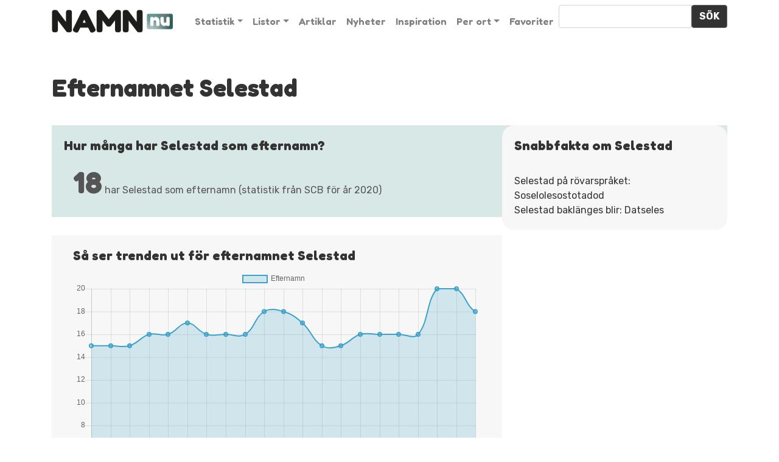

--- FILE ---
content_type: text/html; charset=UTF-8
request_url: https://www.namn.nu/efternamn/selestad/
body_size: 13717
content:
<!DOCTYPE html>
<html lang="sv-SE">
<head>
	<meta charset="UTF-8">
	<meta name="viewport" content="width=device-width, initial-scale=1, shrink-to-fit=no">
	<link rel="profile" href="https://gmpg.org/xfn/11">

	<!-- Google Tag Manager -->
	<script>(function(w,d,s,l,i){w[l]=w[l]||[];w[l].push({'gtm.start':
	new Date().getTime(),event:'gtm.js'});var f=d.getElementsByTagName(s)[0],
	j=d.createElement(s),dl=l!='dataLayer'?'&l='+l:'';j.async=true;j.src=
	'https://www.googletagmanager.com/gtm.js?id='+i+dl;f.parentNode.insertBefore(j,f);
	})(window,document,'script','dataLayer','GTM-TNHZ4996');</script>
	<!-- End Google Tag Manager -->

    <script>var et_site_url='https://www.namn.nu/cms';var et_post_id='224870';function et_core_page_resource_fallback(a,b){"undefined"===typeof b&&(b=a.sheet.cssRules&&0===a.sheet.cssRules.length);b&&(a.onerror=null,a.onload=null,a.href?a.href=et_site_url+"/?et_core_page_resource="+a.id+et_post_id:a.src&&(a.src=et_site_url+"/?et_core_page_resource="+a.id+et_post_id))}
</script><style>
	/* Custom BSA_PRO Styles */

	/* fonts */

	/* form */
	.bsaProOrderingForm {   }
	.bsaProInput input,
	.bsaProInput input[type='file'],
	.bsaProSelectSpace select,
	.bsaProInputsRight .bsaInputInner,
	.bsaProInputsRight .bsaInputInner label {   }
	.bsaProPrice  {  }
	.bsaProDiscount  {   }
	.bsaProOrderingForm .bsaProSubmit,
	.bsaProOrderingForm .bsaProSubmit:hover,
	.bsaProOrderingForm .bsaProSubmit:active {   }

	/* alerts */
	.bsaProAlert,
	.bsaProAlert > a,
	.bsaProAlert > a:hover,
	.bsaProAlert > a:focus {  }
	.bsaProAlertSuccess {  }
	.bsaProAlertFailed {  }

	/* stats */
	.bsaStatsWrapper .ct-chart .ct-series.ct-series-b .ct-bar,
	.bsaStatsWrapper .ct-chart .ct-series.ct-series-b .ct-line,
	.bsaStatsWrapper .ct-chart .ct-series.ct-series-b .ct-point,
	.bsaStatsWrapper .ct-chart .ct-series.ct-series-b .ct-slice.ct-donut { stroke: #673AB7 !important; }

	.bsaStatsWrapper  .ct-chart .ct-series.ct-series-a .ct-bar,
	.bsaStatsWrapper .ct-chart .ct-series.ct-series-a .ct-line,
	.bsaStatsWrapper .ct-chart .ct-series.ct-series-a .ct-point,
	.bsaStatsWrapper .ct-chart .ct-series.ct-series-a .ct-slice.ct-donut { stroke: #FBCD39 !important; }

	/* Custom CSS */
	</style><meta name='robots' content='index, follow, max-image-preview:large, max-snippet:-1, max-video-preview:-1' />

	<!-- This site is optimized with the Yoast SEO plugin v20.4 - https://yoast.com/wordpress/plugins/seo/ -->
	<title>Selestad - Statistik, information och betydelse av efternamn</title>
	<link rel="canonical" href="https://www.namn.nu/efternamn/selestad/" />
	<meta property="og:locale" content="sv_SE" />
	<meta property="og:type" content="article" />
	<meta property="og:title" content="Selestad - Statistik, information och betydelse av efternamn" />
	<meta property="og:description" content="[...]Läs mer" />
	<meta property="og:url" content="https://www.namn.nu/efternamn/selestad/" />
	<meta property="og:site_name" content="Namn.nu" />
	<meta name="twitter:card" content="summary_large_image" />
	<script type="application/ld+json" class="yoast-schema-graph">{"@context":"https://schema.org","@graph":[{"@type":"WebPage","@id":"https://www.namn.nu/efternamn/selestad/","url":"https://www.namn.nu/efternamn/selestad/","name":"Selestad - Statistik, information och betydelse av efternamn","isPartOf":{"@id":"https://www.namn.nu/#website"},"datePublished":"2019-12-06T14:14:43+00:00","dateModified":"2019-12-06T14:14:43+00:00","breadcrumb":{"@id":"https://www.namn.nu/efternamn/selestad/#breadcrumb"},"inLanguage":"sv-SE","potentialAction":[{"@type":"ReadAction","target":["https://www.namn.nu/efternamn/selestad/"]}]},{"@type":"BreadcrumbList","@id":"https://www.namn.nu/efternamn/selestad/#breadcrumb","itemListElement":[{"@type":"ListItem","position":1,"name":"Hem","item":"https://www.namn.nu/"},{"@type":"ListItem","position":2,"name":"Efternamn","item":"https://www.namn.nu/efternamn/"},{"@type":"ListItem","position":3,"name":"Selestad"}]},{"@type":"WebSite","@id":"https://www.namn.nu/#website","url":"https://www.namn.nu/","name":"Namn.nu","description":"","publisher":{"@id":"https://www.namn.nu/#organization"},"potentialAction":[{"@type":"SearchAction","target":{"@type":"EntryPoint","urlTemplate":"https://www.namn.nu/?s={search_term_string}"},"query-input":"required name=search_term_string"}],"inLanguage":"sv-SE"},{"@type":"Organization","@id":"https://www.namn.nu/#organization","name":"Namn.nu","url":"https://www.namn.nu/","logo":{"@type":"ImageObject","inLanguage":"sv-SE","@id":"https://www.namn.nu/#/schema/logo/image/","url":"https://www.namn.nu/cms/wp-content/uploads/2019/03/namnulogo.png","contentUrl":"https://www.namn.nu/cms/wp-content/uploads/2019/03/namnulogo.png","caption":"Namn.nu"},"image":{"@id":"https://www.namn.nu/#/schema/logo/image/"}}]}</script>
	<!-- / Yoast SEO plugin. -->


<link rel='dns-prefetch' href='//fonts.googleapis.com' />
<script type="text/javascript">
window._wpemojiSettings = {"baseUrl":"https:\/\/s.w.org\/images\/core\/emoji\/14.0.0\/72x72\/","ext":".png","svgUrl":"https:\/\/s.w.org\/images\/core\/emoji\/14.0.0\/svg\/","svgExt":".svg","source":{"concatemoji":"https:\/\/www.namn.nu\/cms\/wp-includes\/js\/wp-emoji-release.min.js?ver=6.2.8"}};
/*! This file is auto-generated */
!function(e,a,t){var n,r,o,i=a.createElement("canvas"),p=i.getContext&&i.getContext("2d");function s(e,t){p.clearRect(0,0,i.width,i.height),p.fillText(e,0,0);e=i.toDataURL();return p.clearRect(0,0,i.width,i.height),p.fillText(t,0,0),e===i.toDataURL()}function c(e){var t=a.createElement("script");t.src=e,t.defer=t.type="text/javascript",a.getElementsByTagName("head")[0].appendChild(t)}for(o=Array("flag","emoji"),t.supports={everything:!0,everythingExceptFlag:!0},r=0;r<o.length;r++)t.supports[o[r]]=function(e){if(p&&p.fillText)switch(p.textBaseline="top",p.font="600 32px Arial",e){case"flag":return s("\ud83c\udff3\ufe0f\u200d\u26a7\ufe0f","\ud83c\udff3\ufe0f\u200b\u26a7\ufe0f")?!1:!s("\ud83c\uddfa\ud83c\uddf3","\ud83c\uddfa\u200b\ud83c\uddf3")&&!s("\ud83c\udff4\udb40\udc67\udb40\udc62\udb40\udc65\udb40\udc6e\udb40\udc67\udb40\udc7f","\ud83c\udff4\u200b\udb40\udc67\u200b\udb40\udc62\u200b\udb40\udc65\u200b\udb40\udc6e\u200b\udb40\udc67\u200b\udb40\udc7f");case"emoji":return!s("\ud83e\udef1\ud83c\udffb\u200d\ud83e\udef2\ud83c\udfff","\ud83e\udef1\ud83c\udffb\u200b\ud83e\udef2\ud83c\udfff")}return!1}(o[r]),t.supports.everything=t.supports.everything&&t.supports[o[r]],"flag"!==o[r]&&(t.supports.everythingExceptFlag=t.supports.everythingExceptFlag&&t.supports[o[r]]);t.supports.everythingExceptFlag=t.supports.everythingExceptFlag&&!t.supports.flag,t.DOMReady=!1,t.readyCallback=function(){t.DOMReady=!0},t.supports.everything||(n=function(){t.readyCallback()},a.addEventListener?(a.addEventListener("DOMContentLoaded",n,!1),e.addEventListener("load",n,!1)):(e.attachEvent("onload",n),a.attachEvent("onreadystatechange",function(){"complete"===a.readyState&&t.readyCallback()})),(e=t.source||{}).concatemoji?c(e.concatemoji):e.wpemoji&&e.twemoji&&(c(e.twemoji),c(e.wpemoji)))}(window,document,window._wpemojiSettings);
</script>
<style type="text/css">
img.wp-smiley,
img.emoji {
	display: inline !important;
	border: none !important;
	box-shadow: none !important;
	height: 1em !important;
	width: 1em !important;
	margin: 0 0.07em !important;
	vertical-align: -0.1em !important;
	background: none !important;
	padding: 0 !important;
}
</style>
	<link rel='stylesheet' id='wp-block-library-css' href='https://www.namn.nu/cms/wp-includes/css/dist/block-library/style.min.css?ver=6.2.8' type='text/css' media='all' />
<link rel='stylesheet' id='classic-theme-styles-css' href='https://www.namn.nu/cms/wp-includes/css/classic-themes.min.css?ver=6.2.8' type='text/css' media='all' />
<style id='global-styles-inline-css' type='text/css'>
body{--wp--preset--color--black: #000000;--wp--preset--color--cyan-bluish-gray: #abb8c3;--wp--preset--color--white: #ffffff;--wp--preset--color--pale-pink: #f78da7;--wp--preset--color--vivid-red: #cf2e2e;--wp--preset--color--luminous-vivid-orange: #ff6900;--wp--preset--color--luminous-vivid-amber: #fcb900;--wp--preset--color--light-green-cyan: #7bdcb5;--wp--preset--color--vivid-green-cyan: #00d084;--wp--preset--color--pale-cyan-blue: #8ed1fc;--wp--preset--color--vivid-cyan-blue: #0693e3;--wp--preset--color--vivid-purple: #9b51e0;--wp--preset--gradient--vivid-cyan-blue-to-vivid-purple: linear-gradient(135deg,rgba(6,147,227,1) 0%,rgb(155,81,224) 100%);--wp--preset--gradient--light-green-cyan-to-vivid-green-cyan: linear-gradient(135deg,rgb(122,220,180) 0%,rgb(0,208,130) 100%);--wp--preset--gradient--luminous-vivid-amber-to-luminous-vivid-orange: linear-gradient(135deg,rgba(252,185,0,1) 0%,rgba(255,105,0,1) 100%);--wp--preset--gradient--luminous-vivid-orange-to-vivid-red: linear-gradient(135deg,rgba(255,105,0,1) 0%,rgb(207,46,46) 100%);--wp--preset--gradient--very-light-gray-to-cyan-bluish-gray: linear-gradient(135deg,rgb(238,238,238) 0%,rgb(169,184,195) 100%);--wp--preset--gradient--cool-to-warm-spectrum: linear-gradient(135deg,rgb(74,234,220) 0%,rgb(151,120,209) 20%,rgb(207,42,186) 40%,rgb(238,44,130) 60%,rgb(251,105,98) 80%,rgb(254,248,76) 100%);--wp--preset--gradient--blush-light-purple: linear-gradient(135deg,rgb(255,206,236) 0%,rgb(152,150,240) 100%);--wp--preset--gradient--blush-bordeaux: linear-gradient(135deg,rgb(254,205,165) 0%,rgb(254,45,45) 50%,rgb(107,0,62) 100%);--wp--preset--gradient--luminous-dusk: linear-gradient(135deg,rgb(255,203,112) 0%,rgb(199,81,192) 50%,rgb(65,88,208) 100%);--wp--preset--gradient--pale-ocean: linear-gradient(135deg,rgb(255,245,203) 0%,rgb(182,227,212) 50%,rgb(51,167,181) 100%);--wp--preset--gradient--electric-grass: linear-gradient(135deg,rgb(202,248,128) 0%,rgb(113,206,126) 100%);--wp--preset--gradient--midnight: linear-gradient(135deg,rgb(2,3,129) 0%,rgb(40,116,252) 100%);--wp--preset--duotone--dark-grayscale: url('#wp-duotone-dark-grayscale');--wp--preset--duotone--grayscale: url('#wp-duotone-grayscale');--wp--preset--duotone--purple-yellow: url('#wp-duotone-purple-yellow');--wp--preset--duotone--blue-red: url('#wp-duotone-blue-red');--wp--preset--duotone--midnight: url('#wp-duotone-midnight');--wp--preset--duotone--magenta-yellow: url('#wp-duotone-magenta-yellow');--wp--preset--duotone--purple-green: url('#wp-duotone-purple-green');--wp--preset--duotone--blue-orange: url('#wp-duotone-blue-orange');--wp--preset--font-size--small: 13px;--wp--preset--font-size--medium: 20px;--wp--preset--font-size--large: 36px;--wp--preset--font-size--x-large: 42px;--wp--preset--spacing--20: 0.44rem;--wp--preset--spacing--30: 0.67rem;--wp--preset--spacing--40: 1rem;--wp--preset--spacing--50: 1.5rem;--wp--preset--spacing--60: 2.25rem;--wp--preset--spacing--70: 3.38rem;--wp--preset--spacing--80: 5.06rem;--wp--preset--shadow--natural: 6px 6px 9px rgba(0, 0, 0, 0.2);--wp--preset--shadow--deep: 12px 12px 50px rgba(0, 0, 0, 0.4);--wp--preset--shadow--sharp: 6px 6px 0px rgba(0, 0, 0, 0.2);--wp--preset--shadow--outlined: 6px 6px 0px -3px rgba(255, 255, 255, 1), 6px 6px rgba(0, 0, 0, 1);--wp--preset--shadow--crisp: 6px 6px 0px rgba(0, 0, 0, 1);}:where(.is-layout-flex){gap: 0.5em;}body .is-layout-flow > .alignleft{float: left;margin-inline-start: 0;margin-inline-end: 2em;}body .is-layout-flow > .alignright{float: right;margin-inline-start: 2em;margin-inline-end: 0;}body .is-layout-flow > .aligncenter{margin-left: auto !important;margin-right: auto !important;}body .is-layout-constrained > .alignleft{float: left;margin-inline-start: 0;margin-inline-end: 2em;}body .is-layout-constrained > .alignright{float: right;margin-inline-start: 2em;margin-inline-end: 0;}body .is-layout-constrained > .aligncenter{margin-left: auto !important;margin-right: auto !important;}body .is-layout-constrained > :where(:not(.alignleft):not(.alignright):not(.alignfull)){max-width: var(--wp--style--global--content-size);margin-left: auto !important;margin-right: auto !important;}body .is-layout-constrained > .alignwide{max-width: var(--wp--style--global--wide-size);}body .is-layout-flex{display: flex;}body .is-layout-flex{flex-wrap: wrap;align-items: center;}body .is-layout-flex > *{margin: 0;}:where(.wp-block-columns.is-layout-flex){gap: 2em;}.has-black-color{color: var(--wp--preset--color--black) !important;}.has-cyan-bluish-gray-color{color: var(--wp--preset--color--cyan-bluish-gray) !important;}.has-white-color{color: var(--wp--preset--color--white) !important;}.has-pale-pink-color{color: var(--wp--preset--color--pale-pink) !important;}.has-vivid-red-color{color: var(--wp--preset--color--vivid-red) !important;}.has-luminous-vivid-orange-color{color: var(--wp--preset--color--luminous-vivid-orange) !important;}.has-luminous-vivid-amber-color{color: var(--wp--preset--color--luminous-vivid-amber) !important;}.has-light-green-cyan-color{color: var(--wp--preset--color--light-green-cyan) !important;}.has-vivid-green-cyan-color{color: var(--wp--preset--color--vivid-green-cyan) !important;}.has-pale-cyan-blue-color{color: var(--wp--preset--color--pale-cyan-blue) !important;}.has-vivid-cyan-blue-color{color: var(--wp--preset--color--vivid-cyan-blue) !important;}.has-vivid-purple-color{color: var(--wp--preset--color--vivid-purple) !important;}.has-black-background-color{background-color: var(--wp--preset--color--black) !important;}.has-cyan-bluish-gray-background-color{background-color: var(--wp--preset--color--cyan-bluish-gray) !important;}.has-white-background-color{background-color: var(--wp--preset--color--white) !important;}.has-pale-pink-background-color{background-color: var(--wp--preset--color--pale-pink) !important;}.has-vivid-red-background-color{background-color: var(--wp--preset--color--vivid-red) !important;}.has-luminous-vivid-orange-background-color{background-color: var(--wp--preset--color--luminous-vivid-orange) !important;}.has-luminous-vivid-amber-background-color{background-color: var(--wp--preset--color--luminous-vivid-amber) !important;}.has-light-green-cyan-background-color{background-color: var(--wp--preset--color--light-green-cyan) !important;}.has-vivid-green-cyan-background-color{background-color: var(--wp--preset--color--vivid-green-cyan) !important;}.has-pale-cyan-blue-background-color{background-color: var(--wp--preset--color--pale-cyan-blue) !important;}.has-vivid-cyan-blue-background-color{background-color: var(--wp--preset--color--vivid-cyan-blue) !important;}.has-vivid-purple-background-color{background-color: var(--wp--preset--color--vivid-purple) !important;}.has-black-border-color{border-color: var(--wp--preset--color--black) !important;}.has-cyan-bluish-gray-border-color{border-color: var(--wp--preset--color--cyan-bluish-gray) !important;}.has-white-border-color{border-color: var(--wp--preset--color--white) !important;}.has-pale-pink-border-color{border-color: var(--wp--preset--color--pale-pink) !important;}.has-vivid-red-border-color{border-color: var(--wp--preset--color--vivid-red) !important;}.has-luminous-vivid-orange-border-color{border-color: var(--wp--preset--color--luminous-vivid-orange) !important;}.has-luminous-vivid-amber-border-color{border-color: var(--wp--preset--color--luminous-vivid-amber) !important;}.has-light-green-cyan-border-color{border-color: var(--wp--preset--color--light-green-cyan) !important;}.has-vivid-green-cyan-border-color{border-color: var(--wp--preset--color--vivid-green-cyan) !important;}.has-pale-cyan-blue-border-color{border-color: var(--wp--preset--color--pale-cyan-blue) !important;}.has-vivid-cyan-blue-border-color{border-color: var(--wp--preset--color--vivid-cyan-blue) !important;}.has-vivid-purple-border-color{border-color: var(--wp--preset--color--vivid-purple) !important;}.has-vivid-cyan-blue-to-vivid-purple-gradient-background{background: var(--wp--preset--gradient--vivid-cyan-blue-to-vivid-purple) !important;}.has-light-green-cyan-to-vivid-green-cyan-gradient-background{background: var(--wp--preset--gradient--light-green-cyan-to-vivid-green-cyan) !important;}.has-luminous-vivid-amber-to-luminous-vivid-orange-gradient-background{background: var(--wp--preset--gradient--luminous-vivid-amber-to-luminous-vivid-orange) !important;}.has-luminous-vivid-orange-to-vivid-red-gradient-background{background: var(--wp--preset--gradient--luminous-vivid-orange-to-vivid-red) !important;}.has-very-light-gray-to-cyan-bluish-gray-gradient-background{background: var(--wp--preset--gradient--very-light-gray-to-cyan-bluish-gray) !important;}.has-cool-to-warm-spectrum-gradient-background{background: var(--wp--preset--gradient--cool-to-warm-spectrum) !important;}.has-blush-light-purple-gradient-background{background: var(--wp--preset--gradient--blush-light-purple) !important;}.has-blush-bordeaux-gradient-background{background: var(--wp--preset--gradient--blush-bordeaux) !important;}.has-luminous-dusk-gradient-background{background: var(--wp--preset--gradient--luminous-dusk) !important;}.has-pale-ocean-gradient-background{background: var(--wp--preset--gradient--pale-ocean) !important;}.has-electric-grass-gradient-background{background: var(--wp--preset--gradient--electric-grass) !important;}.has-midnight-gradient-background{background: var(--wp--preset--gradient--midnight) !important;}.has-small-font-size{font-size: var(--wp--preset--font-size--small) !important;}.has-medium-font-size{font-size: var(--wp--preset--font-size--medium) !important;}.has-large-font-size{font-size: var(--wp--preset--font-size--large) !important;}.has-x-large-font-size{font-size: var(--wp--preset--font-size--x-large) !important;}
.wp-block-navigation a:where(:not(.wp-element-button)){color: inherit;}
:where(.wp-block-columns.is-layout-flex){gap: 2em;}
.wp-block-pullquote{font-size: 1.5em;line-height: 1.6;}
</style>
<link rel='stylesheet' id='buy_sell_ads_pro_main_stylesheet-css' href='https://www.namn.nu/cms/wp-content/plugins/bsa-plugin-pro-scripteo/frontend/css/asset/style.css?v=4.3.22&#038;ver=6.2.8' type='text/css' media='all' />
<link rel='stylesheet' id='buy_sell_ads_pro_user_panel-css' href='https://www.namn.nu/cms/wp-content/plugins/bsa-plugin-pro-scripteo/frontend/css/asset/user-panel.css?ver=6.2.8' type='text/css' media='all' />
<link rel='stylesheet' id='buy_sell_ads_pro_template_stylesheet-css' href='https://www.namn.nu/cms/wp-content/plugins/bsa-plugin-pro-scripteo/frontend/css/all.css?ver=6.2.8' type='text/css' media='all' />
<link rel='stylesheet' id='buy_sell_ads_pro_animate_stylesheet-css' href='https://www.namn.nu/cms/wp-content/plugins/bsa-plugin-pro-scripteo/frontend/css/asset/animate.css?ver=6.2.8' type='text/css' media='all' />
<link rel='stylesheet' id='buy_sell_ads_pro_chart_stylesheet-css' href='https://www.namn.nu/cms/wp-content/plugins/bsa-plugin-pro-scripteo/frontend/css/asset/chart.css?ver=6.2.8' type='text/css' media='all' />
<link rel='stylesheet' id='buy_sell_ads_pro_carousel_stylesheet-css' href='https://www.namn.nu/cms/wp-content/plugins/bsa-plugin-pro-scripteo/frontend/css/asset/bsa.carousel.css?ver=6.2.8' type='text/css' media='all' />
<link rel='stylesheet' id='buy_sell_ads_pro_materialize_stylesheet-css' href='https://www.namn.nu/cms/wp-content/plugins/bsa-plugin-pro-scripteo/frontend/css/asset/material-design.css?ver=6.2.8' type='text/css' media='all' />
<link rel='stylesheet' id='jquery-ui-css' href='https://www.namn.nu/cms/wp-content/plugins/bsa-plugin-pro-scripteo/frontend/css/asset/ui-datapicker.css?ver=6.2.8' type='text/css' media='all' />
<link rel='stylesheet' id='ez-toc-css' href='https://www.namn.nu/cms/wp-content/plugins/easy-table-of-contents/assets/css/screen.min.css?ver=2.0.46' type='text/css' media='all' />
<style id='ez-toc-inline-css' type='text/css'>
div#ez-toc-container p.ez-toc-title {font-size: 120%;}div#ez-toc-container p.ez-toc-title {font-weight: 500;}div#ez-toc-container ul li {font-size: 95%;}div#ez-toc-container nav ul ul li ul li {font-size: %!important;}
.ez-toc-container-direction {direction: ltr;}.ez-toc-counter ul{counter-reset: item;}.ez-toc-counter nav ul li a::before {content: counters(item, ".", decimal) ". ";display: inline-block;counter-increment: item;flex-grow: 0;flex-shrink: 0;margin-right: .2em; float: left;}.ez-toc-widget-direction {direction: ltr;}.ez-toc-widget-container ul{counter-reset: item;}.ez-toc-widget-container nav ul li a::before {content: counters(item, ".", decimal) ". ";display: inline-block;counter-increment: item;flex-grow: 0;flex-shrink: 0;margin-right: .2em; float: left;}
</style>
<link rel='stylesheet' id='et_monarch-css-css' href='https://www.namn.nu/cms/wp-content/plugins/monarch/css/style.css?ver=1.4.12' type='text/css' media='all' />
<link rel='stylesheet' id='et-gf-open-sans-css' href='https://fonts.googleapis.com/css?family=Open+Sans:400,700' type='text/css' media='all' />
<link rel='stylesheet' id='child-understrap-styles-css' href='https://www.namn.nu/cms/wp-content/themes/namnnu/css/child-theme.min.css?ver=0.5.5' type='text/css' media='all' />
<link rel='stylesheet' id='simple-favorites-css' href='https://www.namn.nu/cms/wp-content/plugins/favorites/assets/css/favorites.css?ver=2.3.2' type='text/css' media='all' />
<script type='text/javascript' src='https://www.namn.nu/cms/wp-includes/js/jquery/jquery.min.js?ver=3.6.4' id='jquery-core-js'></script>
<script type='text/javascript' src='https://www.namn.nu/cms/wp-includes/js/jquery/jquery-migrate.min.js?ver=3.4.0' id='jquery-migrate-js'></script>
<script type='text/javascript' id='inkthemes-js-extra'>
/* <![CDATA[ */
var MyAjax = {"ajaxurl":"https:\/\/www.namn.nu\/cms\/wp-admin\/admin-ajax.php"};
/* ]]> */
</script>
<script type='text/javascript' src='https://www.namn.nu/cms/wp-content/plugins/fetchuserdata/js/demo.js?ver=6.2.8' id='inkthemes-js'></script>
<script type='text/javascript' id='thickbox-js-extra'>
/* <![CDATA[ */
var thickboxL10n = {"next":"N\u00e4sta \u2192","prev":"\u2190 F\u00f6reg.","image":"Bild","of":"av","close":"St\u00e4ng","noiframes":"Den h\u00e4r funktionen kr\u00e4ver inb\u00e4ddade ramar (iframes). Du har inaktiverat dem, eller s\u00e5 saknar din webbl\u00e4sare st\u00f6d f\u00f6r dem.","loadingAnimation":"https:\/\/www.namn.nu\/cms\/wp-includes\/js\/thickbox\/loadingAnimation.gif"};
/* ]]> */
</script>
<script type='text/javascript' src='https://www.namn.nu/cms/wp-includes/js/thickbox/thickbox.js?ver=3.1-20121105' id='thickbox-js'></script>
<script type='text/javascript' src='https://www.namn.nu/cms/wp-includes/js/underscore.min.js?ver=1.13.4' id='underscore-js'></script>
<script type='text/javascript' src='https://www.namn.nu/cms/wp-includes/js/shortcode.min.js?ver=6.2.8' id='shortcode-js'></script>
<script type='text/javascript' src='https://www.namn.nu/cms/wp-admin/js/media-upload.min.js?ver=6.2.8' id='media-upload-js'></script>
<script type='text/javascript' src='https://www.namn.nu/cms/wp-content/plugins/bsa-plugin-pro-scripteo/frontend/js/script.js?ver=6.2.8' id='buy_sell_ads_pro_js_script-js'></script>
<script type='text/javascript' src='https://www.namn.nu/cms/wp-content/plugins/bsa-plugin-pro-scripteo/frontend/js/jquery.viewportchecker.js?ver=6.2.8' id='buy_sell_ads_pro_viewport_checker_js_script-js'></script>
<script type='text/javascript' src='https://www.namn.nu/cms/wp-content/plugins/bsa-plugin-pro-scripteo/frontend/js/chart.js?ver=6.2.8' id='buy_sell_ads_pro_chart_js_script-js'></script>
<script type='text/javascript' src='https://www.namn.nu/cms/wp-content/plugins/bsa-plugin-pro-scripteo/frontend/js/bsa.carousel.js?ver=6.2.8' id='buy_sell_ads_pro_carousel_js_script-js'></script>
<script type='text/javascript' src='https://www.namn.nu/cms/wp-content/plugins/bsa-plugin-pro-scripteo/frontend/js/jquery.simplyscroll.js?ver=6.2.8' id='buy_sell_ads_pro_simply_scroll_js_script-js'></script>
<script type='text/javascript' id='ez-toc-scroll-scriptjs-js-after'>
jQuery(document).ready(function(){document.querySelectorAll(".ez-toc-section").forEach(t=>{t.setAttribute("ez-toc-data-id","#"+decodeURI(t.getAttribute("id")))}),jQuery("a.ez-toc-link").click(function(){let t=jQuery(this).attr("href"),e=jQuery("#wpadminbar"),i=0;30>30&&(i=30),e.length&&(i+=e.height()),jQuery('[ez-toc-data-id="'+decodeURI(t)+'"]').length>0&&(i=jQuery('[ez-toc-data-id="'+decodeURI(t)+'"]').offset().top-i),jQuery("html, body").animate({scrollTop:i},500)})});
</script>
<script type='text/javascript' id='favorites-js-extra'>
/* <![CDATA[ */
var favorites_data = {"ajaxurl":"https:\/\/www.namn.nu\/cms\/wp-admin\/admin-ajax.php","nonce":"53757e58d5","favorite":"Favorite <i class=\"sf-icon-star-empty\"><\/i>","favorited":"Favorited <i class=\"sf-icon-star-full\"><\/i>","includecount":"","indicate_loading":"","loading_text":"Loading","loading_image":"","loading_image_active":"","loading_image_preload":"","cache_enabled":"1","button_options":{"button_type":{"label":"Wishlist","icon":"<i class=\"sf-icon-wishlist\"><\/i>","icon_class":"sf-icon-wishlist","state_default":"Favoritnamn?","state_active":"Favoritnamn!"},"custom_colors":false,"box_shadow":false,"include_count":false,"default":{"background_default":false,"border_default":false,"text_default":false,"icon_default":false,"count_default":false},"active":{"background_active":false,"border_active":false,"text_active":false,"icon_active":false,"count_active":false}},"authentication_modal_content":"<p>Please login to add favorites.<\/p>\n<p><a href=\"#\" data-favorites-modal-close>Dismiss this notice<\/a><\/p>\n","authentication_redirect":"","dev_mode":"","logged_in":"","user_id":"0","authentication_redirect_url":"https:\/\/www.namn.nu\/cms\/wp-login.php"};
/* ]]> */
</script>
<script type='text/javascript' src='https://www.namn.nu/cms/wp-content/plugins/favorites/assets/js/favorites.min.js?ver=2.3.2' id='favorites-js'></script>
<link rel="https://api.w.org/" href="https://www.namn.nu/wp-json/" /><link rel="alternate" type="application/json" href="https://www.namn.nu/wp-json/wp/v2/efternamn/224870" /><link rel='shortlink' href='https://www.namn.nu/?p=224870' />
<link rel="alternate" type="application/json+oembed" href="https://www.namn.nu/wp-json/oembed/1.0/embed?url=https%3A%2F%2Fwww.namn.nu%2Fefternamn%2Fselestad%2F" />
<link rel="alternate" type="text/xml+oembed" href="https://www.namn.nu/wp-json/oembed/1.0/embed?url=https%3A%2F%2Fwww.namn.nu%2Fefternamn%2Fselestad%2F&#038;format=xml" />
<style type="text/css" id="et-social-custom-css">
				 
			</style><link rel="pingback" href="https://www.namn.nu/cms/xmlrpc.php">
<meta name="mobile-web-app-capable" content="yes">
<meta name="apple-mobile-web-app-capable" content="yes">
<meta name="apple-mobile-web-app-title" content="Namn.nu - ">
<link rel="icon" href="https://www.namn.nu/cms/wp-content/uploads/2019/12/namn-favicon.png" sizes="32x32" />
<link rel="icon" href="https://www.namn.nu/cms/wp-content/uploads/2019/12/namn-favicon.png" sizes="192x192" />
<link rel="apple-touch-icon" href="https://www.namn.nu/cms/wp-content/uploads/2019/12/namn-favicon.png" />
<meta name="msapplication-TileImage" content="https://www.namn.nu/cms/wp-content/uploads/2019/12/namn-favicon.png" />

<!-- <script src="https://cdnjs.cloudflare.com/ajax/libs/Chart.js/2.7.3/Chart.bundle.js"></script> -->
<!-- <script src="https://cdnjs.cloudflare.com/ajax/libs/Chart.js/2.7.3/Chart.bundle.min.js" integrity="sha512-CTiTx27lUxqoBGKfEHj2giGQTRdWgwJHNixfAOzPo5Hb86I03/YwYt+wpTM2TjFGespwSgQwUWKtLHPt2zTTDA==" crossorigin="anonymous" referrerpolicy="no-referrer"></script> -->


<link rel="preconnect" href="https://fonts.googleapis.com">
<link rel="preconnect" href="https://fonts.gstatic.com" crossorigin>
<!-- <link href="https://fonts.googleapis.com/css?family=Noto+Serif:400,700" rel="stylesheet"> -->
<link href="https://fonts.googleapis.com/css?family=Rubik:400,700" rel="stylesheet">
<link href="https://fonts.googleapis.com/css2?family=Fredoka:wght@400;600;700&display=swap" rel="stylesheet">


<link rel="stylesheet" href="/cms/wp-content/themes/namnnu/style.css">
<link rel="stylesheet" href="https://use.fontawesome.com/releases/v5.7.2/css/solid.css" integrity="sha384-r/k8YTFqmlOaqRkZuSiE9trsrDXkh07mRaoGBMoDcmA58OHILZPsk29i2BsFng1B" crossorigin="anonymous">
<link rel="stylesheet" href="https://use.fontawesome.com/releases/v5.7.2/css/fontawesome.css" integrity="sha384-4aon80D8rXCGx9ayDt85LbyUHeMWd3UiBaWliBlJ53yzm9hqN21A+o1pqoyK04h+" crossorigin="anonymous">
 <link rel="stylesheet" href="https://use.fontawesome.com/releases/v5.7.2/css/brands.css" integrity="sha384-BKw0P+CQz9xmby+uplDwp82Py8x1xtYPK3ORn/ZSoe6Dk3ETP59WCDnX+fI1XCKK" crossorigin="anonymous">


<script async='async' src='https://lwadm.com/lw/pbjs?pid=55f4502d-0ccc-48b3-8156-ce5f83452e3f'></script>
<script type='text/javascript'>
    var lwhble = lwhble || {cmd:[]};
</script>




<script async='async' src='https://macro.adnami.io/macro/hosts/adsm.macro.namn.nu.js'></script>

</head>

<script async='async' src='https://lwadm.com/lw/pbjs?pid=55f4502d-0ccc-48b3-8156-ce5f83452e3f'></script>
<script type='text/javascript'>
    var lwhble = lwhble || {cmd:[]};
</script>

    
					<script>
					 	// Ditt script för desktop
					 	console.log("Livewrapped Desktop script körs");
			 		</script>


						<!-- Livewrapped tag: Helsida Desktop (1x1, 1x2) -->
						<div id='namn_helsida-desktop'></div>

						<script>
						    lwhble.cmd.push(function() {
						      	lwhble.loadAd({tagId: 'namn_helsida-desktop'});
						    });
        		</script>


    


<body data-rsssl=1 class="efternamn-template-default single single-efternamn postid-224870 wp-custom-logo et_monarch">

	<!-- Google Tag Manager (noscript) -->
	<noscript><iframe src="https://www.googletagmanager.com/ns.html?id=GTM-TNHZ4996"
	height="0" width="0" style="display:none;visibility:hidden"></iframe></noscript>
	<!-- End Google Tag Manager (noscript) -->

<div class="site" id="page">

	<!-- ******************* The Navbar Area ******************* -->
	<div id="wrapper-navbar" itemscope itemtype="http://schema.org/WebSite">

		<a class="skip-link sr-only sr-only-focusable" href="#content">Hoppa till innehållet</a>

		<nav class="navbar navbar-expand-md navbar-light bg-primary">

					<div class="container">
		
					<!-- Your site title as branding in the menu -->
					<!-- end custom logo -->

					<a href="/" class="navbar-brand custom-logo-link" rel="home"><img src="/gfx/namn-logo.png" class="img-fluid" alt="Namn.nu"></a>




				<button class="navbar-toggler" type="button" data-toggle="collapse" data-target="#navbarNavDropdown" aria-controls="navbarNavDropdown" aria-expanded="false" aria-label="Toggle navigation">
					<span class="navbar-toggler-icon"></span>
				</button>


				<!-- The WordPress Menu goes here -->
				<div id="navbarNavDropdown" class="collapse navbar-collapse"><ul id="main-menu" class="navbar-nav ml-auto"><li itemscope="itemscope" itemtype="https://www.schema.org/SiteNavigationElement" id="menu-item-601" class="menu-item menu-item-type-custom menu-item-object-custom menu-item-has-children dropdown menu-item-601 nav-item"><a title="Statistik" href="#" data-toggle="dropdown" aria-haspopup="true" aria-expanded="false" class="dropdown-toggle nav-link" id="menu-item-dropdown-601">Statistik</a>
<ul class="dropdown-menu" aria-labelledby="menu-item-dropdown-601" role="menu">
	<li itemscope="itemscope" itemtype="https://www.schema.org/SiteNavigationElement" id="menu-item-250349" class="menu-item menu-item-type-post_type menu-item-object-page menu-item-250349 nav-item"><a title="Namntoppen 2024" href="https://www.namn.nu/namntoppen/" class="dropdown-item">Namntoppen 2024</a></li>
	<li itemscope="itemscope" itemtype="https://www.schema.org/SiteNavigationElement" id="menu-item-276133" class="menu-item menu-item-type-post_type menu-item-object-page menu-item-276133 nav-item"><a title="Namntoppen 2023" href="https://www.namn.nu/namntoppen/namntoppen/" class="dropdown-item">Namntoppen 2023</a></li>
	<li itemscope="itemscope" itemtype="https://www.schema.org/SiteNavigationElement" id="menu-item-256810" class="menu-item menu-item-type-post_type menu-item-object-page menu-item-256810 nav-item"><a title="Namntoppen 2022" href="https://www.namn.nu/namntoppen/namntoppen/" class="dropdown-item">Namntoppen 2022</a></li>
	<li itemscope="itemscope" itemtype="https://www.schema.org/SiteNavigationElement" id="menu-item-247078" class="menu-item menu-item-type-post_type menu-item-object-page menu-item-247078 nav-item"><a title="Namntoppen 2020" href="https://www.namn.nu/namntoppen/2020-lista/" class="dropdown-item">Namntoppen 2020</a></li>
	<li itemscope="itemscope" itemtype="https://www.schema.org/SiteNavigationElement" id="menu-item-246379" class="menu-item menu-item-type-post_type menu-item-object-page menu-item-246379 nav-item"><a title="Namntoppen 2019" href="https://www.namn.nu/namntoppen/2019-lista/" class="dropdown-item">Namntoppen 2019</a></li>
	<li itemscope="itemscope" itemtype="https://www.schema.org/SiteNavigationElement" id="menu-item-38551" class="menu-item menu-item-type-post_type menu-item-object-page menu-item-38551 nav-item"><a title="Namntoppen 2018" href="https://www.namn.nu/namntoppen/2018-lista/" class="dropdown-item">Namntoppen 2018</a></li>
	<li itemscope="itemscope" itemtype="https://www.schema.org/SiteNavigationElement" id="menu-item-38552" class="menu-item menu-item-type-post_type menu-item-object-page menu-item-38552 nav-item"><a title="Sveriges vanligaste namn" href="https://www.namn.nu/statistik/sveriges-vanligaste-namn/" class="dropdown-item">Sveriges vanligaste namn</a></li>
	<li itemscope="itemscope" itemtype="https://www.schema.org/SiteNavigationElement" id="menu-item-249599" class="menu-item menu-item-type-post_type menu-item-object-page menu-item-249599 nav-item"><a title="Sveriges vanligaste efternamn" href="https://www.namn.nu/statistik/sveriges-vanligaste-efternamn/" class="dropdown-item">Sveriges vanligaste efternamn</a></li>
</ul>
</li>
<li itemscope="itemscope" itemtype="https://www.schema.org/SiteNavigationElement" id="menu-item-249751" class="menu-item menu-item-type-custom menu-item-object-custom menu-item-has-children dropdown menu-item-249751 nav-item"><a title="Listor" href="#" data-toggle="dropdown" aria-haspopup="true" aria-expanded="false" class="dropdown-toggle nav-link" id="menu-item-dropdown-249751">Listor</a>
<ul class="dropdown-menu" aria-labelledby="menu-item-dropdown-249751" role="menu">
	<li itemscope="itemscope" itemtype="https://www.schema.org/SiteNavigationElement" id="menu-item-249731" class="menu-item menu-item-type-post_type menu-item-object-page dropdown menu-item-249731 nav-item"><a title="Alla namn" href="https://www.namn.nu/alla/" class="dropdown-item">Alla namn</a></li>
	<li itemscope="itemscope" itemtype="https://www.schema.org/SiteNavigationElement" id="menu-item-249740" class="menu-item menu-item-type-post_type menu-item-object-page dropdown menu-item-249740 nav-item"><a title="Flicknamn" href="https://www.namn.nu/flicknamn/" class="dropdown-item">Flicknamn</a></li>
	<li itemscope="itemscope" itemtype="https://www.schema.org/SiteNavigationElement" id="menu-item-249744" class="menu-item menu-item-type-post_type menu-item-object-page dropdown menu-item-249744 nav-item"><a title="Pojknamn" href="https://www.namn.nu/pojknamn/" class="dropdown-item">Pojknamn</a></li>
	<li itemscope="itemscope" itemtype="https://www.schema.org/SiteNavigationElement" id="menu-item-249750" class="menu-item menu-item-type-post_type menu-item-object-page dropdown menu-item-249750 nav-item"><a title="Könsneutrala namn" href="https://www.namn.nu/konsneutrala-namn/" class="dropdown-item">Könsneutrala namn</a></li>
	<li itemscope="itemscope" itemtype="https://www.schema.org/SiteNavigationElement" id="menu-item-254713" class="menu-item menu-item-type-taxonomy menu-item-object-category menu-item-254713 nav-item"><a title="Fiktiva karaktärer" href="https://www.namn.nu/kategori/fiktiva-karaktarer/" class="dropdown-item">Fiktiva karaktärer</a></li>
	<li itemscope="itemscope" itemtype="https://www.schema.org/SiteNavigationElement" id="menu-item-275860" class="menu-item menu-item-type-post_type menu-item-object-page menu-item-275860 nav-item"><a title="Namntoppen Norge" href="https://www.namn.nu/listor/namntoppen-norge/" class="dropdown-item">Namntoppen Norge</a></li>
	<li itemscope="itemscope" itemtype="https://www.schema.org/SiteNavigationElement" id="menu-item-275859" class="menu-item menu-item-type-post_type menu-item-object-page menu-item-275859 nav-item"><a title="Namntoppen Tyskland" href="https://www.namn.nu/listor/namntoppen-tyskland/" class="dropdown-item">Namntoppen Tyskland</a></li>
	<li itemscope="itemscope" itemtype="https://www.schema.org/SiteNavigationElement" id="menu-item-275861" class="menu-item menu-item-type-post_type menu-item-object-page menu-item-275861 nav-item"><a title="Namntoppen USA" href="https://www.namn.nu/listor/namntoppen-usa/" class="dropdown-item">Namntoppen USA</a></li>
</ul>
</li>
<li itemscope="itemscope" itemtype="https://www.schema.org/SiteNavigationElement" id="menu-item-38657" class="menu-item menu-item-type-taxonomy menu-item-object-category menu-item-38657 nav-item"><a title="Artiklar" href="https://www.namn.nu/kategori/artikel/" class="nav-link">Artiklar</a></li>
<li itemscope="itemscope" itemtype="https://www.schema.org/SiteNavigationElement" id="menu-item-605" class="menu-item menu-item-type-taxonomy menu-item-object-category menu-item-605 nav-item"><a title="Nyheter" href="https://www.namn.nu/kategori/nyheter/" class="nav-link">Nyheter</a></li>
<li itemscope="itemscope" itemtype="https://www.schema.org/SiteNavigationElement" id="menu-item-38658" class="menu-item menu-item-type-taxonomy menu-item-object-category menu-item-38658 nav-item"><a title="Inspiration" href="https://www.namn.nu/kategori/namninspiration/" class="nav-link">Inspiration</a></li>
<li itemscope="itemscope" itemtype="https://www.schema.org/SiteNavigationElement" id="menu-item-248531" class="menu-item menu-item-type-post_type menu-item-object-page menu-item-has-children dropdown menu-item-248531 nav-item"><a title="Per ort" href="#" data-toggle="dropdown" aria-haspopup="true" aria-expanded="false" class="dropdown-toggle nav-link" id="menu-item-dropdown-248531">Per ort</a>
<ul class="dropdown-menu" aria-labelledby="menu-item-dropdown-248531" role="menu">
	<li itemscope="itemscope" itemtype="https://www.schema.org/SiteNavigationElement" id="menu-item-248532" class="menu-item menu-item-type-post_type menu-item-object-page menu-item-248532 nav-item"><a title="Blekinge län" href="https://www.namn.nu/namnstatistik/blekinge-lan/" class="dropdown-item">Blekinge län</a></li>
	<li itemscope="itemscope" itemtype="https://www.schema.org/SiteNavigationElement" id="menu-item-248533" class="menu-item menu-item-type-post_type menu-item-object-page menu-item-248533 nav-item"><a title="Dalarnas län" href="https://www.namn.nu/namnstatistik/dalarnas-lan/" class="dropdown-item">Dalarnas län</a></li>
	<li itemscope="itemscope" itemtype="https://www.schema.org/SiteNavigationElement" id="menu-item-248534" class="menu-item menu-item-type-post_type menu-item-object-page menu-item-248534 nav-item"><a title="Gävleborgs län" href="https://www.namn.nu/namnstatistik/gavleborgs-lan/" class="dropdown-item">Gävleborgs län</a></li>
	<li itemscope="itemscope" itemtype="https://www.schema.org/SiteNavigationElement" id="menu-item-248535" class="menu-item menu-item-type-post_type menu-item-object-page menu-item-248535 nav-item"><a title="Gotlands län" href="https://www.namn.nu/namnstatistik/gotlands-lan/" class="dropdown-item">Gotlands län</a></li>
	<li itemscope="itemscope" itemtype="https://www.schema.org/SiteNavigationElement" id="menu-item-248536" class="menu-item menu-item-type-post_type menu-item-object-page menu-item-248536 nav-item"><a title="Hallands län" href="https://www.namn.nu/namnstatistik/hallands-lan/" class="dropdown-item">Hallands län</a></li>
	<li itemscope="itemscope" itemtype="https://www.schema.org/SiteNavigationElement" id="menu-item-248537" class="menu-item menu-item-type-post_type menu-item-object-page menu-item-248537 nav-item"><a title="Jämtlands län" href="https://www.namn.nu/namnstatistik/jamtlands-lan/" class="dropdown-item">Jämtlands län</a></li>
	<li itemscope="itemscope" itemtype="https://www.schema.org/SiteNavigationElement" id="menu-item-248538" class="menu-item menu-item-type-post_type menu-item-object-page menu-item-248538 nav-item"><a title="Jönköpings län" href="https://www.namn.nu/namnstatistik/jonkopings-lan/" class="dropdown-item">Jönköpings län</a></li>
	<li itemscope="itemscope" itemtype="https://www.schema.org/SiteNavigationElement" id="menu-item-248539" class="menu-item menu-item-type-post_type menu-item-object-page menu-item-248539 nav-item"><a title="Kalmar län" href="https://www.namn.nu/namnstatistik/kalmar-lan/" class="dropdown-item">Kalmar län</a></li>
	<li itemscope="itemscope" itemtype="https://www.schema.org/SiteNavigationElement" id="menu-item-248540" class="menu-item menu-item-type-post_type menu-item-object-page menu-item-248540 nav-item"><a title="Kronobergs län" href="https://www.namn.nu/namnstatistik/kronobergs-lan/" class="dropdown-item">Kronobergs län</a></li>
	<li itemscope="itemscope" itemtype="https://www.schema.org/SiteNavigationElement" id="menu-item-248541" class="menu-item menu-item-type-post_type menu-item-object-page menu-item-248541 nav-item"><a title="Norrbottens län" href="https://www.namn.nu/namnstatistik/norrbottens-lan/" class="dropdown-item">Norrbottens län</a></li>
	<li itemscope="itemscope" itemtype="https://www.schema.org/SiteNavigationElement" id="menu-item-248544" class="menu-item menu-item-type-post_type menu-item-object-page menu-item-248544 nav-item"><a title="Skåne län" href="https://www.namn.nu/namnstatistik/skane-lan/" class="dropdown-item">Skåne län</a></li>
	<li itemscope="itemscope" itemtype="https://www.schema.org/SiteNavigationElement" id="menu-item-248545" class="menu-item menu-item-type-post_type menu-item-object-page menu-item-248545 nav-item"><a title="Södermanlands län" href="https://www.namn.nu/namnstatistik/sodermanlands-lan/" class="dropdown-item">Södermanlands län</a></li>
	<li itemscope="itemscope" itemtype="https://www.schema.org/SiteNavigationElement" id="menu-item-248546" class="menu-item menu-item-type-post_type menu-item-object-page menu-item-248546 nav-item"><a title="Stockholms län" href="https://www.namn.nu/namnstatistik/stockholms-lan/" class="dropdown-item">Stockholms län</a></li>
	<li itemscope="itemscope" itemtype="https://www.schema.org/SiteNavigationElement" id="menu-item-248547" class="menu-item menu-item-type-post_type menu-item-object-page menu-item-248547 nav-item"><a title="Uppsala län" href="https://www.namn.nu/namnstatistik/uppsala-lan/" class="dropdown-item">Uppsala län</a></li>
	<li itemscope="itemscope" itemtype="https://www.schema.org/SiteNavigationElement" id="menu-item-248548" class="menu-item menu-item-type-post_type menu-item-object-page menu-item-248548 nav-item"><a title="Värmlands län" href="https://www.namn.nu/namnstatistik/varmlands-lan/" class="dropdown-item">Värmlands län</a></li>
	<li itemscope="itemscope" itemtype="https://www.schema.org/SiteNavigationElement" id="menu-item-248549" class="menu-item menu-item-type-post_type menu-item-object-page menu-item-248549 nav-item"><a title="Västerbottens län" href="https://www.namn.nu/namnstatistik/vasterbottens-lan/" class="dropdown-item">Västerbottens län</a></li>
	<li itemscope="itemscope" itemtype="https://www.schema.org/SiteNavigationElement" id="menu-item-248550" class="menu-item menu-item-type-post_type menu-item-object-page menu-item-248550 nav-item"><a title="Västernorrlands län" href="https://www.namn.nu/namnstatistik/vasternorrlands-lan/" class="dropdown-item">Västernorrlands län</a></li>
	<li itemscope="itemscope" itemtype="https://www.schema.org/SiteNavigationElement" id="menu-item-248551" class="menu-item menu-item-type-post_type menu-item-object-page menu-item-248551 nav-item"><a title="Västmanlands län" href="https://www.namn.nu/namnstatistik/vastmanlands-lan/" class="dropdown-item">Västmanlands län</a></li>
	<li itemscope="itemscope" itemtype="https://www.schema.org/SiteNavigationElement" id="menu-item-248552" class="menu-item menu-item-type-post_type menu-item-object-page menu-item-248552 nav-item"><a title="Västra Götalands län" href="https://www.namn.nu/namnstatistik/vastra-gotalands-lan/" class="dropdown-item">Västra Götalands län</a></li>
	<li itemscope="itemscope" itemtype="https://www.schema.org/SiteNavigationElement" id="menu-item-248542" class="menu-item menu-item-type-post_type menu-item-object-page menu-item-248542 nav-item"><a title="Örebro län" href="https://www.namn.nu/namnstatistik/orebro-lan/" class="dropdown-item">Örebro län</a></li>
	<li itemscope="itemscope" itemtype="https://www.schema.org/SiteNavigationElement" id="menu-item-248543" class="menu-item menu-item-type-post_type menu-item-object-page menu-item-248543 nav-item"><a title="Östergötlands län" href="https://www.namn.nu/namnstatistik/ostergotlands-lan/" class="dropdown-item">Östergötlands län</a></li>
</ul>
</li>
<li itemscope="itemscope" itemtype="https://www.schema.org/SiteNavigationElement" id="menu-item-502" class="menu-item menu-item-type-post_type menu-item-object-page menu-item-502 nav-item"><a title="Favoriter" href="https://www.namn.nu/favoriter/" class="nav-link">Favoriter</a></li>
</ul></div>			
<div class="col-12 col-md-12 col-xl-3 col-lg-2" style="margin: 0 !important; padding: 0 !important;">
<form class="navbar-form" role="search" action="https://www.namn.nu/" method="get">
<div class="form-group">
    <div class="input-group">
        <input type="text" name="s" id="search" value="" class="form-control" placeholder="" />
        <span class="input-group-btn">
        </span>
        <button type="submit" class="btn btn-search">S&ouml;K</button>

    </div>
</div>
</form>
</div>


			</div><!-- .container -->
			


		</nav><!-- .site-navigation -->

	</div><!-- #wrapper-navbar end -->

<div class="wrapper" id="single-wrapper">

    <div class="container" id="content" tabindex="-1">

        <div class="row">

            <!-- Do the left sidebar check -->
            
            <main class="site-main col-12" id="main">

                
                    



<article class="post-224870 efternamn type-efternamn status-publish hentry" id="post-224870">

    <header class="entry-header" style="margin-top: 20px;">


        <h1 style="float:left;">
            Efternamnet Selestad        </h1>


        <div class="favoritknapp" style="float: right;">
                    </div>

        <br style="clear: both;" />

        
        
    </header><!-- .entry-header -->

    
    <div class="entry-content">

        <div class="col-12 col-md-6 col-lg-4 pull-right namninfo" style="margin-bottom:30px;">
            <h3>Snabbfakta om Selestad</h3>

            
            
            <br />
            Selestad på rövarspråket:

            Soselolesostotadod

            

            <br />Selestad baklänges blir: Datseles


        </div>

        





        


        




        <div class="namnantal" style="padding: 20px; background-color: rgb(216, 232, 231); margin-bottom: 30px; margin-top: 30px;" >
            <h3>Hur många har Selestad som efternamn?</h3>
            <div class="row"><div class="col-12"><strong><span class="bigage">18</span></strong> har Selestad som efternamn (statistik från SCB för år 2020)


    <!--
    <div class="col-4">

    <canvas id="fordelning-fortilltal" class="chartjs col-lg-6" width="200px" height="100px"></canvas>
    <script>
        new Chart(document.getElementById("fordelning-fortilltal"),
            {"type":"pie",
            "data":
            {"labels":["Tilltalsnamn","F�rnamn"],
                "datasets":
                [
                    {
                        "label":"My First Dataset",
                        "data":[,0],
                        "backgroundColor":[
                            "rgb(151, 166, 134)",
                            "rgb(125, 125, 101)"

                                          ]
                    }
                ]
            },
            options:{
                legend:{
                    display: false
                }
            }
        }
    );

</script>
</div>
-->


    </div>

</div>
        </div>












        <!-- <div class="container"> -->


        <div class="row">


                <!--

            <div class="namnalder col-12 col-lg-4" style="margin-bottom:30px;">

                <article class="flicklista" style="padding: 20px; background-color: rgb(249, 226, 228);">

                    
                    <h3>Selestad på topplistan?</h3>
                    Selestad har inte varit med på topp100-listan för namngivna under de senaste 30 åren.<br /><a href="/namntoppen/"><strong>Se Namntoppen för 2023 här!</strong></a>
                </article>

            </div>

            <br /><br />
                -->



            


            <!-- <div class="namnchart col-12 col-lg-8" style="margin-bottom:30px;"> -->
                <div class="namnchart col-12 col-lg-12" style="margin-bottom:30px; background-color: #f7f7f7;">

                <article style="padding: 20px; background-color: #f7f7f7;">

                    <h3>Så ser trenden ut för efternamnet Selestad</h3>
                    
<script src="https://cdnjs.cloudflare.com/ajax/libs/Chart.js/2.7.3/Chart.bundle.min.js" integrity="sha512-CTiTx27lUxqoBGKfEHj2giGQTRdWgwJHNixfAOzPo5Hb86I03/YwYt+wpTM2TjFGespwSgQwUWKtLHPt2zTTDA==" crossorigin="anonymous" referrerpolicy="no-referrer"></script>

    <canvas id="myChart" width="600px" height="400px"></canvas>




    <script>
        var ctx = document.getElementById("myChart");
        var myChart = new Chart(ctx, {
            type: 'line',
            data: {
                //labels: ["2014", "2015", "2016", "2017", "2018"],
                labels: ["1999", "2001","2002","2003","2004","2005","2006","2007","2008","2009","2010","2011","2012","2013","2014","2015","2016","2017","2018", "2019","2020"],

                datasets: [

                    

        {
            label: 'Efternamn',
            //data: [12, 19, 3, 5, 2],
            data: [15,15,15,16,16,
           17,16,16,16,18,
           18,17,15,15,16,
           16,16,16,20,20,
           18,18],
            backgroundColor: [
                'rgba(60, 162,200, 0.2)'
            ],
            borderColor: [
                    'rgba(60,162,200,1)'
                ],
                borderWidth: 2
            },
     
                    

                                    ]
            },
            options: {
                scales: {
                    yAxes: [{
                        ticks: {
                            beginAtZero:true,
                            precision:0
                        }
                    }]
                }
            }
        });
    </script>

    <br /><br />

                <em>Obs! År där det varit färre än 10 stycken bärare av efternamnet visas som 0 i vårt diagram, då vi inte har statistik från SCB vid så låga kvantiteter.</em>

                </article>





            </div>

        </div>



        <!--   </div> -->


        

        





    </div><!-- .entry-content -->

    <hr />

    <div class="row frontnyheter">
        <div class="col-6 col-lg-2 d-flex align-items-stretch nyhetsbox">
            <div class="card">
                <img class="img-fluid" src="https://www.namn.nu/cms/wp-content/uploads/2025/09/populara-namn-1880.jpg" alt="" />
             <a href="https://www.namn.nu/artikel/populara-namn-i-sverige-pa-1880-talet/">
                <div class="card-img-overlay" id=""> <span class="badge badge-news">Artiklar</span> </div>
             </a>
                <div class="card-body">
            <div class="news-title">
                    <h4 class="title-small" style="font-size: 14px;"><a href="https://www.namn.nu/artikel/populara-namn-i-sverige-pa-1880-talet/">Populära namn i Sverige på 1880-talet</a></h4>
                  </div>
            
          </div>
              </div>
            </div><div class="col-6 col-lg-2 d-flex align-items-stretch nyhetsbox">
            <div class="card">
                <img class="img-fluid" src="https://www.namn.nu/cms/wp-content/uploads/2025/05/mileah-trendar.jpg" alt="" />
             <a href="https://www.namn.nu/nyheter/varfor-trendar-mileah/">
                <div class="card-img-overlay" id=""> <span class="badge badge-news">Nyheter</span> </div>
             </a>
                <div class="card-body">
            <div class="news-title">
                    <h4 class="title-small" style="font-size: 14px;"><a href="https://www.namn.nu/nyheter/varfor-trendar-mileah/">Varför trendar Mileah?</a></h4>
                  </div>
            
          </div>
              </div>
            </div><div class="col-6 col-lg-2 d-flex align-items-stretch nyhetsbox">
            <div class="card">
                <img class="img-fluid" src="https://www.namn.nu/cms/wp-content/uploads/2025/05/ninja-turtles-namn-karaktarer.jpg" alt="" />
             <a href="https://www.namn.nu/fiktiva-karaktarer/ninja-turtles-namn/">
                <div class="card-img-overlay" id=""> <span class="badge badge-news">Fiktiva karaktärer</span> </div>
             </a>
                <div class="card-body">
            <div class="news-title">
                    <h4 class="title-small" style="font-size: 14px;"><a href="https://www.namn.nu/fiktiva-karaktarer/ninja-turtles-namn/">Ninja Turtles namn</a></h4>
                  </div>
            
          </div>
              </div>
            </div><div class="col-6 col-lg-2 d-flex align-items-stretch nyhetsbox">
            <div class="card">
                <img class="img-fluid" src="https://www.namn.nu/cms/wp-content/uploads/2025/05/varldens-vackraste-namn.jpg" alt="" />
             <a href="https://www.namn.nu/nyheter/varldens-vackraste-namn/">
                <div class="card-img-overlay" id=""> <span class="badge badge-news">Namninspiration</span> </div>
             </a>
                <div class="card-body">
            <div class="news-title">
                    <h4 class="title-small" style="font-size: 14px;"><a href="https://www.namn.nu/nyheter/varldens-vackraste-namn/">Världens vackraste namn?</a></h4>
                  </div>
            
          </div>
              </div>
            </div><div class="col-6 col-lg-2 d-flex align-items-stretch nyhetsbox">
            <div class="card">
                <img class="img-fluid" src="https://www.namn.nu/cms/wp-content/uploads/2025/05/greta-gris-namn.jpg" alt="" />
             <a href="https://www.namn.nu/fiktiva-karaktarer/greta-gris-namn/">
                <div class="card-img-overlay" id=""> <span class="badge badge-news">Fiktiva karaktärer</span> </div>
             </a>
                <div class="card-body">
            <div class="news-title">
                    <h4 class="title-small" style="font-size: 14px;"><a href="https://www.namn.nu/fiktiva-karaktarer/greta-gris-namn/">Greta Gris namn</a></h4>
                  </div>
            
          </div>
              </div>
            </div><div class="col-6 col-lg-2 d-flex align-items-stretch nyhetsbox">
            <div class="card">
                <img class="img-fluid" src="https://www.namn.nu/cms/wp-content/uploads/2025/05/dolly-style-namn.jpg" alt="" />
             <a href="https://www.namn.nu/fiktiva-karaktarer/dolly-style-namn/">
                <div class="card-img-overlay" id=""> <span class="badge badge-news">Fiktiva karaktärer</span> </div>
             </a>
                <div class="card-body">
            <div class="news-title">
                    <h4 class="title-small" style="font-size: 14px;"><a href="https://www.namn.nu/fiktiva-karaktarer/dolly-style-namn/">Dolly Style namn</a></h4>
                  </div>
            
          </div>
              </div>
            </div>    </div>

    <hr />

    <div class="et_social_networks et_social_autowidth et_social_slide et_social_rounded et_social_top et_social_mobile_on et_social_outer_dark">
					
					
					<ul class="et_social_icons_container"><li class="et_social_facebook">
						<a href="https://www.facebook.com/namn.nu/" class="et_social_follow" data-social_name="facebook" data-social_type="follow" data-post_id="224870" target="_blank">
							<i class="et_social_icon et_social_icon_facebook"></i>
							
							<span class="et_social_overlay"></span>
						</a>
					</li></ul>
				</div>



    <footer class="entry-footer">

        
    </footer><!-- .entry-footer -->

</article><!-- #post-## -->



                    
                    
                
            </main><!-- #main -->

            <!-- Do the right sidebar check -->
            
        </div><!-- .row -->

    </div><!-- #content -->

</div><!-- #single-wrapper -->







<div class="wrapper" id="wrapper-footer" style="background-color:  #333; color: #ccc;">



	<div class="container-fluid">




        <div class="container" >


                <div class="row" style="padding-top: 20px; padding-bottom:20px;">

                    <div class="col-12 col-lg-6">

                        
<!-- <h2>Sök på ett namn</h2> -->

<form method="get" id="searchform" action="https://www.namn.nu/" role="search">
	<label class="sr-only" for="s">Sök</label>
	<div class="input-group">
		<input class="field form-control form-control-lg" id="s" name="s" type="text"
			placeholder="Sök namn &hellip;" value="">
		<span class="input-group-append">
			<input class="submit btn btn-search" id="searchsubmit" name="submit" type="submit"
			value="Sök">
		</span>
	</div>
</form>

                    </div>

                    <div class="col-12 col-lg-6 d-none d-lg-block">
                        <div style="text-align: right;">
                            <a href="https://www.facebook.com/namn.nu/" rel="nofollow" target="_blank"><i class="fab fa-facebook socialfooter"></i></a>
                            <!-- <a href="#"><i class="fab fa-instagram socialfooter"></i></a> -->
                        </div>

                    </div>
                    <div class="col-6 col-lg-3">

                    </div>
                    <div class="col-6 col-lg-3">

                    </div>
                    <div class="col-6 col-lg-3">

                    </div>


                </div>







            <div class="row">


                   <div class="col-12 col-lg-4">
                        <h5 style="color: #fff;">Populär statistik</h5>
                        <ul>
                            <li><a href="/namntoppen/">Namntoppen</a></li>
                            <li><a href="/artikel/hur-manga-heter/">Hur många heter?</a></li>
                            <li><a href="/statistik/sveriges-vanligaste-namn/">Sveriges vanligaste namn?</a></li>
                            <li><a href="/statistik/sveriges-vanligaste-efternamn/">Sveriges vanligaste efternamn?</a></li>
                        </ul>
                    </div>
                    <div class="col-12 col-lg-4">
                        <h5 style="color: #fff;">Namnsdagar</h5>
                        <ul>
                            <li><a href="/namnsdag/">Namnsdagar</a></li>
                        </ul>
												<h5 style="color: #fff;">Vanliga namnfrågor</h5>
                        <ul>
                            <li><a href="/fiktiva-karaktarer/vad-heter-tarna/" title="Vad heter tårna?">Vad heter tårna?</a></li>
														<li><a href="/fiktiva-karaktarer/pippi-langstrump/">Pippi Långstrump</a></li>
														<li><a href="/fiktiva-karaktarer/bamse/">Bamse</a></li>
														<li><a href="/fiktiva-karaktarer/vad-heter-babblarna/" title="Vad heter Babblarna?">Babblarna</a></li>
                        </ul>
                    </div>
                    <div class="col-12 col-lg-4">
                        <h5 style="color: #fff;">Mer om namn.nu</h5>
                        <ul>
                            <li><a href="/om/">Om namn.nu</a></li>
                            <li><a href="/kontakt/">Kontakt</a></li>
                            <li><a href="/kallor/">Våra källor</a></li>
														<li><a href="/sa-tog-vi-fram-statistiken/">Så tog vi fram statistiken</a></li>
                            <li><a href="/cookies/" rel="nofollow">Cookies & personuppgifter</a></li>
                            <li><a href="/integritetspolicy/" rel="nofollow">Integritetspolicy</a></li>

                        </ul>
                    </div>


            </div>

            <div class="row">

                <div class="col-12" style="text-align: center;">

                    <a href="/"><img src="/gfx/namn-logo-invert.png" alt="Namn.nu" style="max-width: 200px;" /></a>

                </div>


            </div>


			</div><!--col end -->




		</div><!-- row end -->

	</div><!-- container end -->

</div><!-- wrapper end -->

</div><!-- #page we need this extra closing tag here -->

<div class="et_social_pin_images_outer">
					<div class="et_social_pinterest_window">
						<div class="et_social_modal_header"><h3>Pin It on Pinterest</h3><span class="et_social_close"></span></div>
						<div class="et_social_pin_images" data-permalink="https://www.namn.nu/efternamn/selestad/" data-title="Selestad" data-post_id="224870"></div>
					</div>
				</div><script type='text/javascript' src='https://www.namn.nu/cms/wp-includes/js/jquery/ui/core.min.js?ver=1.13.2' id='jquery-ui-core-js'></script>
<script type='text/javascript' src='https://www.namn.nu/cms/wp-includes/js/jquery/ui/datepicker.min.js?ver=1.13.2' id='jquery-ui-datepicker-js'></script>
<script type='text/javascript' id='jquery-ui-datepicker-js-after'>
jQuery(function(jQuery){jQuery.datepicker.setDefaults({"closeText":"St\u00e4ng","currentText":"Idag","monthNames":["januari","februari","mars","april","maj","juni","juli","augusti","september","oktober","november","december"],"monthNamesShort":["jan","feb","mar","apr","maj","jun","jul","aug","sep","okt","nov","dec"],"nextText":"N\u00e4sta","prevText":"F\u00f6reg\u00e5ende","dayNames":["s\u00f6ndag","m\u00e5ndag","tisdag","onsdag","torsdag","fredag","l\u00f6rdag"],"dayNamesShort":["s\u00f6n","m\u00e5n","tis","ons","tor","fre","l\u00f6r"],"dayNamesMin":["S","M","T","O","T","F","L"],"dateFormat":"d MM, yy","firstDay":1,"isRTL":false});});
</script>
<script type='text/javascript' src='https://www.namn.nu/cms/wp-content/plugins/monarch/js/idle-timer.min.js?ver=1.4.12' id='et_monarch-idle-js'></script>
<script type='text/javascript' id='et_monarch-custom-js-js-extra'>
/* <![CDATA[ */
var monarchSettings = {"ajaxurl":"https:\/\/www.namn.nu\/cms\/wp-admin\/admin-ajax.php","pageurl":"https:\/\/www.namn.nu\/efternamn\/selestad\/","stats_nonce":"8293dbb57c","share_counts":"29dd6d6453","follow_counts":"e5bcd3d3f1","total_counts":"6427978aa1","media_single":"796434a663","media_total":"0dbaa61ae6","generate_all_window_nonce":"05fe3674de","no_img_message":"No images available for sharing on this page"};
/* ]]> */
</script>
<script type='text/javascript' src='https://www.namn.nu/cms/wp-content/plugins/monarch/js/custom.js?ver=1.4.12' id='et_monarch-custom-js-js'></script>
<script type='text/javascript' src='https://www.namn.nu/cms/wp-content/themes/namnnu/js/child-theme.min.js?ver=0.5.5' id='child-understrap-scripts-js'></script>
<script type='text/javascript' src='https://www.namn.nu/cms/wp-includes/js/comment-reply.min.js?ver=6.2.8' id='comment-reply-js'></script>
<script type='text/javascript' src='https://www.namn.nu/cms/wp-content/plugins/monarch/core/admin/js/common.js?ver=3.20.2' id='et-core-common-js'></script>

</body>

</html>


--- FILE ---
content_type: text/html; charset=utf-8
request_url: https://www.google.com/recaptcha/api2/aframe
body_size: 267
content:
<!DOCTYPE HTML><html><head><meta http-equiv="content-type" content="text/html; charset=UTF-8"></head><body><script nonce="OG-e27ru8GtN4s20-otIwQ">/** Anti-fraud and anti-abuse applications only. See google.com/recaptcha */ try{var clients={'sodar':'https://pagead2.googlesyndication.com/pagead/sodar?'};window.addEventListener("message",function(a){try{if(a.source===window.parent){var b=JSON.parse(a.data);var c=clients[b['id']];if(c){var d=document.createElement('img');d.src=c+b['params']+'&rc='+(localStorage.getItem("rc::a")?sessionStorage.getItem("rc::b"):"");window.document.body.appendChild(d);sessionStorage.setItem("rc::e",parseInt(sessionStorage.getItem("rc::e")||0)+1);localStorage.setItem("rc::h",'1764498818038');}}}catch(b){}});window.parent.postMessage("_grecaptcha_ready", "*");}catch(b){}</script></body></html>

--- FILE ---
content_type: text/css
request_url: https://www.namn.nu/cms/wp-content/themes/namnnu/style.css
body_size: 5399
content:
/*
 Theme Name:   UnderStrap Child
 Theme URI:    https://www.understrap.com
 Description:  UnderStrap Child Theme
 Author:       Holger Koenemann
 Author URI:   http://www.holgerkoenemann.de
 Template:     understrap
 Version:      0.5.5
 License: GNU General Public License v2 or later
 License URI: http://www.gnu.org/licenses/gpl-2.0.html
 Text Domain:  understrap-child
 Tags: one-column, custom-menu, featured-images, theme-options, translation-ready
 GitHub Theme URI: holger1411/understrap-child
*/

body{

    background-color: #fff;
    font-family: 'Rubik', sans-serif !important;
    color: #555;
}

body a, body a:visited, body a:link{

    color: #333;
    color: #619895;
    /*text-decoration: underline; */

}




h1,h2,h3,h4,h5{

    /*font-family: 'Noto Serif', serif !important;*/
    /*font-family: 'Kanit', sans-serif !important;*/
    font-family: 'Fredoka', sans-serif !important;

    font-weight: 700;
    color: #333;


}

h2{

    font-size: 30px;
    margin-top: 20px;
    margin-bottom: 15px;

}

h3{

    font-size: 22px;
    margin-top: 30px;
    margin-bottom: 10px;

}

h2.title-small{

    font-size: 20px;
    margin: 0px !important;
    padding: 0px !important;
    padding-top: 5px !important;
    padding-bottom: 5px !important;

}

.card-body{
    padding: 0.5rem;
    }



.bigage{
    /*font-family: 'Noto Serif', serif !important;*/
    /*font-family: 'Kanit', sans-serif !important;*/
    font-family: 'Fredoka', sans-serif !important;

    font-size: 50px;
    font-weight: bold;


}

#wrapper-navbar nav .img-fluid {
    /*max-width: 250px;*/
    max-width: 200px;
}

.pojklista a, .flicklista a, .vanliganamn a, .vanliganamn a:link, .vanliganamn a:visited, .pojklista a:link, .flicklista a:link, .flicklista a:visited, .pojklista a:visited{

    color: #333;
}

.pojklista i {
/*    color: #568EA6; */
    color: #e1e8ed;
    color:#abceda;
    }

.flicklista i {
/* color: #F18C8E; */
    color: #f9e2e4;
    color: #facdce;
    }

.vanliganamn i {
/* color: #F18C8E; */
    color: #f9e2e4;
    color: #facdce;
    }

.flicklista table.table{
    border-color: #333;
}

.flicklista table tbody tr td, .flicklista table tbody th,
.pojklista table tbody tr td, .pojklista table tbody th,
.vanliganamn table tbody tr td, .vanliganamn table tbody th{
    border-color:rgba(0,0,0,0.2);

}

.flicklista table th, .pojklista table th, .vanliganamn table th{
    border-color:rgba(0,0,0,0.5);

}

.flicklista table tr:hover, .pojklista table tr:hover, .vanliganamn table tr:hover{

    background-color: rgba(255,255,255,0.2);

}

.pojklista, .flicklista, .vanliganamn{

    padding: 20px;
    margin-bottom: 10px;
    /*border-radius: 5px;*/
    border-radius: 20px;

}
.pojklista{
    /*background-color:#e1e8ed; */
    background-color: #fff;
}

.flicklista{
    /*background-color: #f9e2e4;*/
    background-color: #fff;
    }


.vanliganamn{
    /*background-color: #d8e8e7;*/
    background-color: #fff;
}


.btn-pink {
    color: #fff;
    background-color: #e3b6ba;
    border-color: #e3b6ba;

    text-transform: uppercase;
}

.btn-pink:hover{
    background-color: #b3868a;
    border-color: #b3868a;
}


.btn-blue {
    color: #fff;
    background-color: #86b4d5;
    border-color: #86b4d5;
       text-transform: uppercase;
}

.btn-blue:hover {

    background-color: #507c9b;
    border-color: #507c9b;
}



.antaltext{
    color: #619895;
}


.btn-green {
    color: #fff;
    background-color: #619895;
    border-color: #619895;
     text-transform: uppercase;
}

.btn-green:hover {

    background-color: #406a68;
    border-color: #406a68;
}

#search-wrapper i.fas.pink{
    background: #ffc0c0;
    width: 20px;
    height: 20px;
    border-radius: 50%;
    text-align: center;
    line-height: 20px;
    vertical-align: middle;
    padding: 0px;
    color: #fff;
}
#search-wrapper i.fas.blue{
    background: #507c9b;
    width: 20px;
    height: 20px;
    border-radius: 50%;
    text-align: center;
    line-height: 20px;
    vertical-align: middle;
    padding: 0px;
    color: #fff;
}


#wrapper-footer h5{

}




.frontnamnsdag{

    background-color: #d8e8e7;
    color: #666;
    padding: 20px;
    /*border-radius: 2px; */
    margin-left: 20px;
    padding-top: 10px;
    margin-bottom: 20px;
    /*border:  4px solid #619895;*/
    border: none;
    border-radius: 20px;
}

.frontnamnsdag a{
    color: #333;

}

.frontnamnsdag .namnsdagstor{
    font-size: 40px;
    /*font-family:  'Noto Serif', serif !important;*/
    /*font-family:  'Kanit', sans-serif !important;*/
    font-family:  'Fredoka', sans-serif !important;
    font-weight: 600;

}

.frontnamnsdag .namnsdagmellan{
    font-size: 22px;
    /*font-family:  'Noto Serif', serif !important;*/
    /*font-family:  'Kanit', sans-serif !important;*/
    font-family:  'Fredoka', sans-serif !important;
}

.smalltext{

    font-size: 15px;

}

.namninfo{
    background-color: #f7f7f7;
    color: #333;
    padding:20px;
    /*border: 10px solid #e8e8e8;*/
    border: none;
    border-radius: 20px;



}

.frontnyheter{
    margin-bottom: 20px;
    margin-top: 20px;
}

.frontnyheter .card-img-overlay{
    max-height: 100px;
    padding: 0;
    margin: 0;
    margin-left: 10px;
    margin-top: 5px;

}

.frontnyheter .nyhetsbox{
    margin-bottom: 10px;
}

.frontnyheter .card{
  border-radius: 20px;
  /*border: 1px solid #555;*/

  background-color: #efefef;
}

.frontnyheter img{
  border-radius: 20px 20px 0px 0px;
}

.frontnyheter .card .news-title a{

  color: #666;
  font-weight: 600;

}

.frontnyheter .card .badge{
  display: none;
}




form#searchform{



}

.btn-search {
    color: #fff;
    background-color: #333;
    border-color: #666;
    text-transform: uppercase;
    font-weight: bold;
}

.btn-search:hover{

    background-color: green;
    border-color: darkgreen;
    color: #fff;

}

textarea:focus,
input[type="text"]:focus,
input[type="password"]:focus,
input[type="datetime"]:focus,
input[type="datetime-local"]:focus,
input[type="date"]:focus,
input[type="month"]:focus,
input[type="time"]:focus,
input[type="week"]:focus,
input[type="number"]:focus,
input[type="email"]:focus,
input[type="url"]:focus,
input[type="search"]:focus,
input[type="tel"]:focus,
input[type="color"]:focus,
.uneditable-input:focus {
  border-color: rgba(126, 239, 104, 0.8);
  box-shadow: 0 1px 1px rgba(0, 0, 0, 0.075) inset, 0 0 8px rgba(126, 239, 104, 0.6);
  outline: 0 none;
}


.socialfooter{

    font-size: 50px;
    margin-right: 10px;
    color: #ccc;

}

.sociafooter a:hover{
    color: #fff;
}

.badge-news{
    background-color: #619895;
    color: #fff;
}


@media only screen and (max-width: 600px) {
       .frontnyheter .nyhetsbox h2.title-small{
        font-size: 15px;
    }
}

.bg-matare{
    background-color: #7ea19f;

}

.wikipediafrom{

        font-size: 12px;
        color: #666;

}




.checklist ul{



}

.checklist  ul li {
    margin-bottom: 1rem;
    list-style: none;
    margin-left: 20px;
}

li {
    display: list-item;
    text-align: -webkit-match-parent;
}

.checklist  ul li::before {
    position: absolute;
    left: 0px;
    padding-top: 3px;
    display: inline-block;
    text-align: center;
    line-height: 20px;
    color: rgb(255, 255, 255);
    width: 25px;
    height: 25px;
    content: "\f00c";
    font-family: FontAwesome;
    margin: 5px 10px;
    transition: all 0.2s ease 0s;
    background: #619895;
    border-radius: 50%;
    margin-left: 30px;

}




.countlist  ol {
    margin-bottom: 0;
    counter-reset: myCounter;
    list-style: none;
    margin-left: 20px;
}

.countlist  ol li:before {
    position: absolute;
    left: 0px;
    margin-top: -5px;
    counter-increment: myCounter;
    content: counter(myCounter);
    font-weight: bold;
    display: inline-block;
    text-align: center;
    margin: 5px 10px;
    line-height: 30px;
    transition: all .2s;
    color: #ffffff;
    background: #619895;
    width: 30px;
    height: 30px;
    border-radius: 50%;
    margin-left: 30px;
}

.entry-meta{

    color: #777;

}

.sidebarinforuta{
    border-radius: 3px;
    padding: 20px;
    background-color: #f8f9fa;

}

.sidebarinforuta h3{
    padding-top: 0px;
    margin-top: 0px;

}


.card-wrapper{
    padding-bottom: 2rem;
    background: #ffffff;
    box-shadow: 0px 0px 0px 0px rgba(0, 0, 0, 0);
    transition: box-shadow 0.3s;
    border: 1px solid #ccc;
}

.card{
background-color: transparent;
    border: none;
    }

.card-wrapper .card-box{

    padding: 0 20px;
}

table.topplista .sorting:hover{

background-color: #d8e6e5;

}

table.topplista{
    border-collapse: separate !important;
}


table.topplista tr.odd, tr.even{

/*background-color: white !important; */


}

table.topplista tbody tr:hover{
    background-color: #d8e6e5 !important;
}

table.topplista td.sorting_1{
 /*   background-color: white !important; */
    font-weight: bold;


}

#single-wrapper.wrapper h3{

    padding-top: 0px;
    margin-top: 0px;

}


/* NAMNSDAGAR STYLING */

table.calendar{

width: 100%;

}
table.calendar td{
    min-width: 100px;
    height: 50px;
    border: 1px solid #ccc;
    padding: 20px;
    padding-top: 10px;

    vertical-align: top;

}

.day.dag-5, .day.dag-6{
    background-color: #eee;

}

.day.dag-6 .dagkalender a:link{
    color: red;

}




.dagkalender{
    font-size: 30px;
    font-weight: bold;
    float: left;
    margin-right: 10px;
}

.row.oneday{

    border: 1px solid #333;
    padding: 0px;
    padding-top: 6px;
    padding-bottom: 6px;
    margin: 10px;

}

.row.oneday.dag-6{

    background-color: #eee;

}

.row.oneday.dag-7{
    color: red;
    background-color: #eee;

}

.oneday .datum{
    text-align: center;

}

.oneday .dagnummer{

    font-size: 36px;
    font-weight: bold;

}

.oneday .veckodag{
    color: #999;
}

















/* card details start  */
@import url('https://fonts.googleapis.com/css?family=Raleway:400,400i,500,500i,600,600i,700,700i,800,800i,900,900i|Roboto+Condensed:400,400i,700,700i');
section{
    padding: 100px 0;
}
.details-card {
    background: #ecf0f1;
}
/*
.card-content {
    background: #ffffff;
    border: 4px;
    box-shadow: 0 2px 5px 0 rgba(0,0,0,.16), 0 2px 10px 0 rgba(0,0,0,.12);
}
*/
.card-content {
    background: #eee;
    border: 0;
    box-shadow: none;
    border-radius: 25px;
}
/*
.card-img {
    position: relative;
    overflow: hidden;
    border-radius: 0;
    z-index: 1;
}
*/

.card-img {
    position: relative;
    overflow: hidden;
    border-radius: 25px 25px 0 0;
    z-index: 1;
}

.card-desc a.btn.btn-secondary {

    color: #fff;
    background-color: #000 !important;
    border: none !important;
    box-shadow: none !important;
    padding: 10px;
    width: 100%;
}


.card-img img {
    width: 100%;
    height: auto;
    display: block;
}

.card-img span {
    position: absolute;
    top: 15%;
    left: 12%;
    background: #1ABC9C;
    padding: 6px;
    color: #fff;
    font-size: 12px;
    border-radius: 4px;
    -webkit-border-radius: 4px;
    -moz-border-radius: 4px;
    -ms-border-radius: 4px;
    -o-border-radius: 4px;
    transform: translate(-50%,-50%);
}
.card-img span h4{
    font-size: 12px;
    margin:0;
    padding:10px 5px;
    line-height: 0;
}
.card-desc {
    padding: 1.25rem;
}

.card-desc h3 {
    color: #000000;
    font-weight: 600;
    font-size: 1.5em;
    line-height: 1.3em;
    margin-top: 0;
    margin-bottom: 5px;
    padding: 0;
}

.card-desc p {
    color: #747373;
    font-size: 14px;
    font-weight: 400;
    font-size: 1em;
    line-height: 1.5;
    margin: 0px;
    margin-bottom: 20px;
    padding: 0;
    font-family: 'Raleway', sans-serif;
}
.btn-card{
    background-color: #1ABC9C;
    color: #fff;
    box-shadow: 0 2px 5px 0 rgba(0,0,0,.16), 0 2px 10px 0 rgba(0,0,0,.12);
    padding: .84rem 2.14rem;
    font-size: .81rem;
    -webkit-transition: color .15s ease-in-out,background-color .15s ease-in-out,border-color .15s ease-in-out,-webkit-box-shadow .15s ease-in-out;
    transition: color .15s ease-in-out,background-color .15s ease-in-out,border-color .15s ease-in-out,-webkit-box-shadow .15s ease-in-out;
    -o-transition: color .15s ease-in-out,background-color .15s ease-in-out,border-color .15s ease-in-out,box-shadow .15s ease-in-out;
    transition: color .15s ease-in-out,background-color .15s ease-in-out,border-color .15s ease-in-out,box-shadow .15s ease-in-out;
    transition: color .15s ease-in-out,background-color .15s ease-in-out,border-color .15s ease-in-out,box-shadow .15s ease-in-out,-webkit-box-shadow .15s ease-in-out;
    margin: 0;
    border: 0;
    -webkit-border-radius: .125rem;
    border-radius: .125rem;
    cursor: pointer;
    text-transform: uppercase;
    white-space: normal;
    word-wrap: break-word;
    color: #fff;
}
.btn-card:hover {
    background: orange;
}
a.btn-card {
    text-decoration: none;
    color: #fff;
}
/* End card section */

.btn.understrap-read-more-link{

    background-image: linear-gradient(-225deg, #FF057C 0%, #8D0B93 50%, #321575 100%);
    background-image: linear-gradient(-225deg, #473B7B 0%, #3584A7 51%, #30D2BE 100%);
    background-image: linear-gradient(120deg, #a6c0fe 0%, #f68084 100%);
    background-image: linear-gradient(120deg, #fdfbfb 0%, #ebedee 100%);
    background-image: linear-gradient(to top, #c1dfc4 0%, #deecdd 100%);
    background-image: linear-gradient(60deg, #96deda 0%, #50c9c3 100%);
    background: linear-gradient(to bottom, #323232 0%, #3F3F3F 40%, #1C1C1C 150%), linear-gradient(to top, rgba(255,255,255,0.40) 0%, rgba(0,0,0,0.25) 200%);
    background-blend-mode: multiply;

    border: none;
    color: #ccc;
    font-size: 16px;
    text-transform: uppercase;
    font-weight: bold;
    box-shadow: 0px 4px 5px rgba(0, 0, 0, 0.1);
}

.btn.understrap-read-more-link:hover{
    opacity:0.8;
}

.card-desc h3 a{
    color: #333 !important;
}



/* Timeline holder */
ul.timeline {
    list-style-type: none;
    position: relative;
    padding-left: 1.5rem;
}

/* Timeline vertical line */
ul.timeline:before {
    content: ' ';
    background: #fff;
    display: inline-block;
    position: absolute;
    left: 16px;
    width: 4px;
    height: 100%;
    z-index: 400;
    border-radius: 1rem;
}

li.timeline-item {
    margin: 20px 0;
}

/* Timeline item arrow */
.timeline-arrow {
    border-top: 0.5rem solid transparent;
    border-right: 0.5rem solid #fff;
    border-bottom: 0.5rem solid transparent;
    display: block;
    position: absolute;
    left: 2rem;
}

/* Timeline item circle marker */
li.timeline-item::before {
    content: ' ';
    background: #ddd;
    display: inline-block;
    position: absolute;
    border-radius: 50%;
    border: 3px solid #fff;
    left: 11px;
    width: 14px;
    height: 14px;
    z-index: 400;
    box-shadow: 0 0 5px rgba(0, 0, 0, 0.2);
}


table.popnames thead th.name{
    width: 40%;
}

table.popnames thead th.namecount{
    width: 30%;
}

table.popnames thead th.name10year{
    width: 30%;
}

.namnsdagstor{
    font-size: 30px;
}

.bg-primary{
    background-color: #fff !important;
}

.trendtext{

    padding: 20px;
    width: auto;
    height: auto;
    margin-bottom: 20px;
    border-radius: 20px;

}

.trendup{
    background-color: rgb(216, 232, 231);

}

.trenddown{
    background-color: rgb(249, 226, 228);
}

.trendneutral{
    background-color: lightgray;
}

/*.checklist ol li::before {
    position: absolute;
    left: 0px;
    padding-top: 3px;
    display: inline-block;
    text-align: center;
    line-height: 20px;
    color: rgb(255, 255, 255);
    width: 25px;
    height: 25px;
    content: "\f00c";
    font-family: FontAwesome;
    margin: 5px 10px;
    transition: all 0.2s ease 0s;
    background: #619895;
    border-radius: 50%;
    margin-left: 30px;
}
*/
 .checklist ol {
   list-style: none;
   counter-reset: item;
     margin: 0;
     padding: 0;
 }
 .checklist ol li {
   counter-increment: item;
   margin-bottom: 5px;
 }
 .checklist ol li:before {
   margin-right: 10px;
   content: counter(item);
   background: #619895;
   border-radius: 100%;
   color: white;
   width: 1.5em;
   text-align: center;
   display: inline-block;
 }


.checklist.flicka ol li:before {
    background: #e3b6ba;
}

.checklist.pojke ol li:before {
    background: #86b4d5;
}

.checklist a:link, .checklist a:visited{
    color: #333;
    text-decoration: underline;
}


.styled-select select {
    background-color: #0563af;
    color: white;
    padding: 12px;
    width: 250px;
    border: none;
    font-size: 20px;
    box-shadow: 0 5px 25px rgba(0, 0, 0, 0.2);
    -webkit-appearance: button;
    appearance: button;
    outline: none;
}

.styled-select::before {
    content: "\f13a";
    font-family: FontAwesome;
    position: absolute;
    top: 0;
    right: 0;
    width: 20%;
    height: 100%;
    text-align: center;
    font-size: 28px;
    line-height: 45px;
    color: rgba(255, 255, 255, 0.5);
    background-color: rgba(255, 255, 255, 0.1);
    pointer-events: none;
}

.styled-select:hover::before {
    color: rgba(255, 255, 255, 0.6);
    background-color: rgba(255, 255, 255, 0.2);
}

.styled-select select option {
    padding: 30px;
}




/* LISTA NAMN-CSS */

.namn-item {
    display: flex;
}



.namn-item .namn-titel{
    font-weight: bold;
}
.namn-item .img-container{
    /*padding: 5px;

    padding-left: 10px;
    padding-right: 10px;*/
    padding: 0;
    padding-right: 10px;
    min-width: 50px;

    display: flex;
    justify-content: center;
    align-items: center;
}
.namn-list {
    margin-top: 5px;
    background-color: #efefef;
    padding: 5px 5px;
    padding-left: 10px;
    border-radius: 5px;
    border: 1px solid #eee;

/* ADDED 2024 */

    background-color: #fff !important;
    padding: 5px 16px 5px 0px !important;
    border: none !important;


}

.namn-list a:link, .namn-list a:visited{
  color: #555;
  text-decoration: underline;
}

.namn-list:hover{
    background-color: #ddd;
}

.info {
    display: flex;
    flex-direction: column;
    width: 95%;
}

.item-header {
    display: flex;
    justify-content: space-between;
}



.pagination {
    list-style-type: none;
    padding: 10px 0;
    display: inline-flex;
    justify-content: space-between;
    box-sizing: border-box;
}
.pagination li {
    box-sizing: border-box;
    padding-right: 10px;
}
.pagination li a {
    box-sizing: border-box;
    background-color: #e2e6e6;
    padding: 8px;
    text-decoration: none;
    font-size: 1em;
    /*font-weight: bold;*/
    color: #616872;
    border-radius: 4px;
}
.pagination li a:hover {
    background-color: #d4dada;
}
.pagination .next a, .pagination .prev a {
    text-transform: uppercase;
    font-size: 1em;
}
.pagination .currentpage a {
    background-color: #619895;
    color: #fff;
}
.pagination .currentpage a:hover {
    background-color: #619895;
}


.namnlista .row{
  border-bottom: 1px solid #ddd;
  margin-bottom: 2px;
}

.namnlista .row:hover{
  background-color: #eee;
}

.namnlista .row.tjej{
/*
    background-color: #f9e2e4;
    border-top: 1px solid #e3b6ba;
    border-bottom: 1px solid #e3b6ba;
*/
  border-left: 8px solid #e3b6ba;
}

.namnlista .row.kille{
    /* background-color: #e1e8ed;
    border-top: 1px solid #86b4d5;
    border-bottom: 1px solid #86b4d5;
    */
    border-left: 8px solid #86b4d5;
}

.namnlista .row.unisex{
/*
    background-color: #d8e8e7;
    border-top: 1px solid #406a68;
    border-bottom: 1px solid #406a68;
*/
  border-left: 8px solid #406a68;
}

.namnlista .row.unknown{
/*
    background-color: #d8e8e7;
    border-top: 1px solid #406a68;
    border-bottom: 1px solid #406a68;
*/
  border-left: 8px solid #ddd;
}

.namnlista .namntitel{

    /*font-weight: bold;*/
    font-size: 1.1em;
    color: #000;

}

.namnlista .namntitel a {
    color: #000;
}

.namnlista .namnstats{
    font-size: 0.9em;
}

.namnlista .namnfavorit{
    font-size: 2em;

}


.namnfilter{

      border:1px solid #ccc;
      padding: 10px;
      margin-bottom: 20px;
      margin-top: 20px;
      background-color: #eee;
}

.namnfilter .btn{

    margin: 2px;
    text-transform: uppercase;

}


.namnfilter .btn.btn-warning{

  /*color: #000;
  background-color: #98c1d9;
  border: 1px solid #406a68;*/
  color: #fff;
  background-color: #619895;
  border: 1px solid #619895;
  transition: transform .2s; /* Animation */
}

.namnfilter .btn.btn-primary{
  /*color: #ffffff;
  background-color: #475671;
  border: 1px solid #293241;*/
  /*color: #000;*/
  /*background-color: #d8e8e7;
  border: 1px solid #406a68;*/
  background-color: #e2e6e6;
  color: #616872;
  border: 1px solid #e2e6e6;
  transition: transform .2s; /* Animation */

}

.namnfilter .btn:hover{

  /*transform: scale(1.10);*/
  background-color: #d4dada;
  /*border: none; */
  color: #616872;
}

.namnfilter .btn.btn-primary:active:focus, .namnfilter .btn.btn-primary:focus{
  box-shadow: none;
  border: none;
  /*background-color: #98c1d9;*/
  background-color: #eee;
  border: 1px solid #ddd;
  /*border: 1px solid #475671;
    border: 2px solid #293241;*/

}


ul#main-menu{
    font-family: 'Fredoka', sans-serif !important;
    font-weight: 600;

}

.namnchart h2{
  padding-top: 0px !important;
  margin-top: 0px !important;
}

a.qc-cmp2-persistent-link{
    color: #fff !important;
}

.qc-cmp2-persistent-link {

    background-color: #666 !important;
  }



  .manadlink {
      background-color: #d8e8e7;
      /* color: #666; */
      color: #619895;
      padding: 10px;
      /* border-radius: 2px; */
      padding-top: 10px;
      margin-bottom: 10px;
      padding-left: 14px;
      padding-right: 14px;
      font-weight: bold;
      font-size: 1.2em;
      /* border: 4px solid #619895; */
      border: none;
      border-radius: 15px;
      display:inline-block;
      margin-right: 10px;
  }

  .manadlink.aktiv {
    background-color: #619895;
    color: #fff;

  }


.dropclass{
  width: 100%;
  padding: 10px;
}


table.namntoppen tbody tr:nth-child(odd) {
  background-color: #f7f7f7;
}

table.namntoppen tr:hover{
    background-color:#eee !important;
}


article.pojklista table.table tbody tr:nth-child(odd) {
  background-color: #eef4f6;

}

article.pojklista table.table tr:hover, article.flicklista table.table tr:hover, article.vanliganamn table.table tr:hover{
    /*background-color:#eee !important; */
    border: none !important;
    background-color: #333 !important;
    color: #eee;

}
article.pojklista table.table tr:hover a, article.flicklista table.table tr:hover a, article.vanliganamn table.table tr:hover a{

        color: #eee !important;

}

article.pojklista table.table td, article.pojklista table.table th{
        border-bottom: 1px solid #abceda !important;
}


article.flicklista table.table tbody tr:nth-child(odd) {
  background-color: #fdf2f3;

}



article.flicklista table.table td, article.flicklista  table.table th{
        border-bottom: 1px solid #facdce !important;
}


article.vanliganamn table.table tbody tr:nth-child(odd) {
  background-color: #f1f9f9;

}

article.vanliganamn table.table td, article.vanliganamn  table.table th{
        border-bottom: 1px solid #619895 !important;
}

.highlight{
    background-color: #faffde;
    padding: 10px;
    /*display: inline-block;
    clear: both:*/
    margin: 0;
}


.karta.table td, .karta.table th {
    padding: 0.20rem;
    vertical-align: top;
    border-top: 1px solid #dee2e6;
    font-size: 0.9em;
}

table.karta.table tbody tr:nth-child(odd) {
    background-color: rgba(1,50,32,0.05);
}


--- FILE ---
content_type: application/javascript
request_url: https://www.namn.nu/cms/wp-content/plugins/fetchuserdata/js/demo.js?ver=6.2.8
body_size: 243
content:
jQuery(document).ready(function(){
jQuery("#submit").click(function(){
    var name = jQuery("#dname").val();
    var slug = jQuery("#slug").val();
    var smeknamn = jQuery("#smeknamn").val();
    var user = jQuery("#username").val();
jQuery.ajax({
type: 'POST',
url: MyAjax.ajaxurl,
data: {"action": "post_word_count", "smeknamn":smeknamn, "slug":slug, "username":user},
success: function(data){
alert(data);
}
});
});
});